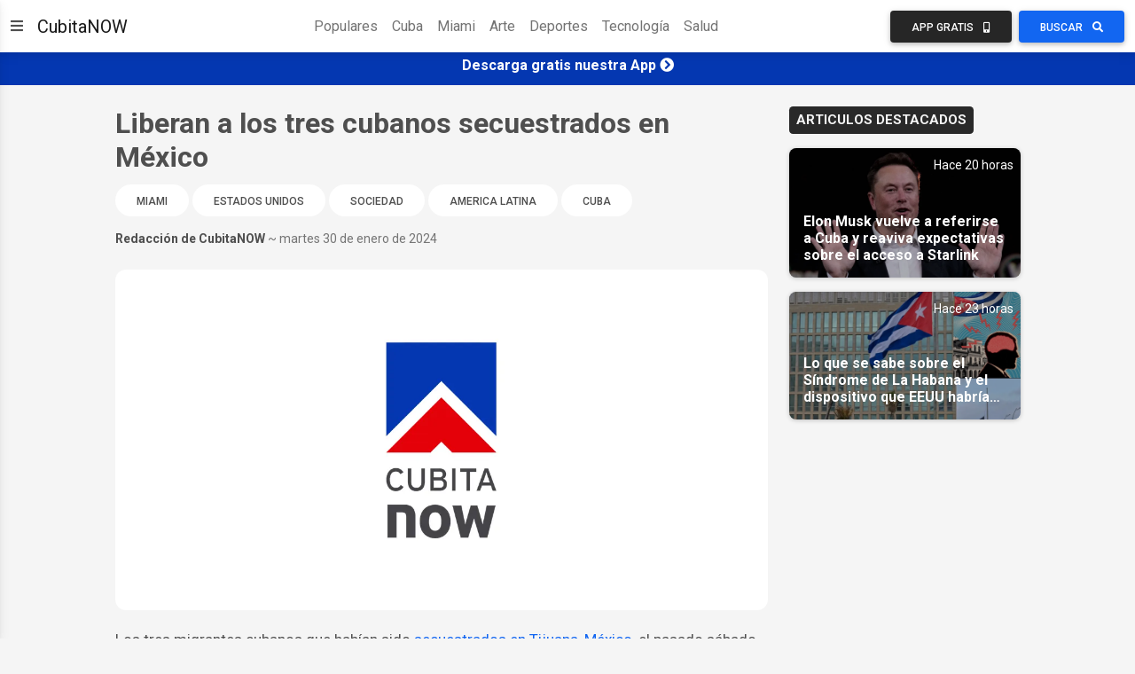

--- FILE ---
content_type: text/html;charset=UTF-8
request_url: https://www.noticias.cubitanow.com/liberan-a-los-tres-cubanos-secuestrados-en-mxico
body_size: 49169
content:



<!DOCTYPE html>
<html lang="es">
<head>

	<script>
		window.dataLayer = window.dataLayer || [];
		window.dataLayer.push({
			'article_author_id': '5'
		});
	</script>

	

<!-- Google Tag Manager -->
<script>(function(w,d,s,l,i){w[l]=w[l]||[];w[l].push({'gtm.start':
        new Date().getTime(),event:'gtm.js'});var f=d.getElementsByTagName(s)[0],
    j=d.createElement(s),dl=l!='dataLayer'?'&l='+l:'';j.async=true;j.src=
    'https://www.googletagmanager.com/gtm.js?id='+i+dl;f.parentNode.insertBefore(j,f);
})(window,document,'script','dataLayer','GTM-NGC7XWL');</script>
<!-- End Google Tag Manager -->

<!-- Required meta tags -->
<meta charset="UTF-8" />
<meta name="viewport" content="width=device-width, initial-scale=1, shrink-to-fit=no" />
<meta http-equiv="x-ua-compatible" content="ie=edge" />
<!-- CubitaNOW icon -->
<link rel="icon" type="image/x-icon" href="https://cdncubitanowads-102a5.kxcdn.com/cubitanow/assets/favicon.png">
<!-- Font Awesome -->
<link rel="stylesheet" href="https://use.fontawesome.com/releases/v5.11.2/css/all.css" />
<!-- Google Fonts Roboto -->
<link rel="stylesheet" href="https://fonts.googleapis.com/css2?family=Roboto:wght@300;400;500;700&display=swap" />
<!-- MDB ESSENTIAL -->
<link rel="stylesheet" href="/css/mdb.min.css" />
<!-- MDB PLUGINS -->
<link rel="stylesheet" href="/plugins/css/all.min.css" />
<!-- Custom styles -->
<link rel="stylesheet" href="/css/style.css" />

<!-- Google tag (gtag.js) - Google Analytics GA4 -->
<script async src="https://www.googletagmanager.com/gtag/js?id=G-1DEXWHPG4J"></script>
<script>
    window.dataLayer = window.dataLayer || [];
    function gtag(){dataLayer.push(arguments);}
    gtag('js', new Date());

    gtag('config', 'G-1DEXWHPG4J');
</script>

<!-- Google Custom Search -->
<script async src="https://cse.google.com/cse.js?cx=016968204626024844668:oy2q3omhlq9"></script>


	<link rel="amphtml" href="https://noticias.cubitanow.com/amp/liberan-a-los-tres-cubanos-secuestrados-en-mxico">
	<!-- Google Ad Manager-->










	<title>Liberan a los tres cubanos secuestrados en México</title>
	<script type="application/ld+json">{
"@context": "http://schema.org",
"@type": "NewsArticle",
"mainEntityOfPage": "https://cubitanow.com/liberan-a-los-tres-cubanos-secuestrados-en-mxico",
"headline": "Liberan a los tres cubanos secuestrados en México",
"datePublished": "Tue Jan 30 22:44:56 UTC 2024",
"dateModified": "Tue Jan 30 22:44:56 UTC 2024",
"description": "Liberan a los tres cubanos secuestrados en México. El periodista Javier Díaz informó. video",
"author": {
"@type": "Person",
"name": "Redacción de CubitaNOW",
"url": "https://cubitanow.com/"
},
"publisher": {
"@type": "Organization",
"name": "CubitaNOW",
"url": "https://cubitanow.com",
"logo": {
"@type": "ImageObject",
"url": "https://cdncubitanowads-102a5.kxcdn.com/cubitanow/assets/identity-logo.png",
"width": 900,
"height": 100
}
},
"image": {
"@type": "ImageObject",
"url": "https://cdncubitanowads-102a5.kxcdn.com/cubitanow/assets/cubitaNOW-brand.jpg",
"height": 630,
"width": 1200
}
}
</script>
	<div id="fb-root"></div>
<script async defer crossorigin="anonymous" src="https://connect.facebook.net/en_US/sdk.js#xfbml=1&version=v5.0"></script><script async src="https://pagead2.googlesyndication.com/pagead/js/adsbygoogle.js"></script><meta name="twitter:image" content="https://cdncubitanowads-102a5.kxcdn.com/cubitanow/assets/cubitaNOW-brand.jpg"><meta property="og:type" content="article"><meta name="twitter:site" content="@CubitaNow"><meta property="fb:pages" content="264266167412566"><meta property="og:image:width" content="1200"><meta itemprop="name" content="Liberan a los tres cubanos secuestrados en México"><meta itemprop="image" content=""><meta property="og:image:height" content="630"><meta property="og:description" content=""><meta property="og:title" content="Liberan a los tres cubanos secuestrados en México"><meta name="twitter:creator" content="@CubitaNow"><meta name="twitter:card" content="summary_large_image"><meta property="og:site_name" content="Cubita Now"><meta property="article:publisher" content="https://www.facebook.com/CubitaNOW"><meta name="description" content="Liberan a los tres cubanos secuestrados en México. El periodista Javier Díaz informó. video"><meta property="description" content=""><meta property="og:url" content="https://noticias.cubitanow.com/liberan-a-los-tres-cubanos-secuestrados-en-mxico"><meta name="twitter:text:title" content="Liberan a los tres cubanos secuestrados en México"><meta itemprop="description" content=""><meta property="og:image" content="https://cdncubitanowads-102a5.kxcdn.com/cubitanow/assets/cubitaNOW-brand.jpg"><meta property="fb:app_id" content="1398883820185907"><meta property="fb:pages" content="1887516488161020">
</head>
<body class="d-flex flex-column min-vh-100">
	<!-- Google Tag Manager (noscript) -->
	<noscript><iframe src="https://www.googletagmanager.com/ns.html?id=GTM-NGC7XWL"
					  height="0" width="0" style="display:none;visibility:hidden"></iframe></noscript>
	<!-- End Google Tag Manager (noscript) -->

	
	
	
	
	

	<!-- Messenger Chat Plugin Code -->
	<div id="fb-root"></div>

	<!-- Your Chat Plugin code -->
	<div id="fb-customer-chat" class="fb-customerchat"></div>

	<script>
		var chatbox = document.getElementById('fb-customer-chat');
		chatbox.setAttribute("page_id", "1887516488161020");
		chatbox.setAttribute("attribution", "biz_inbox");
	</script>

	<!-- Your SDK code -->
	<script>
		window.fbAsyncInit = function() {
			FB.init({
				xfbml: true,
				version: 'v12.0'
			});
		};

		(function(d, s, id) {
			var js, fjs = d.getElementsByTagName(s)[0];
			if (d.getElementById(id)) return;
			js = d.createElement(s); js.id = id;
			js.src = 'https://connect.facebook.net/es_LA/sdk/xfbml.customerchat.js';
			fjs.parentNode.insertBefore(js, fjs);
		}(document, 'script', 'facebook-jssdk'));
	</script>
	<!-- Messenger Chat Plugin Code -->

	
	<script async defer crossorigin="anonymous" src="https://connect.facebook.net/en_US/sdk.js#xfbml=1&version=v12.0&appId=313267119429641&autoLogAppEvents=1" nonce="jgSjbt8U"></script>

   

<!-- Section -->
<section>
    <!-- Sidenav -->
    <nav id="sidenav-1" class="sidenav" data-mdb-hidden="false" data-mdb-accordion="true">
        <a id="cubitanow-logo-link" class="ripple d-flex justify-content-center py-4" href="/" data-mdb-ripple-color="primary">
        
            <img id="cubitanow-logo" class="rounded-circle" src="https://cdncubitanowads-102a5.kxcdn.com/cubitanow/assets/cubitaNOW_logo.png" width="35%" height="35%"
                 alt="cubitanow-logo" draggable="false" />
        </a>

        <ul class="sidenav-menu">
            <li class="sidenav-item">
                <a class="sidenav-link" href="/c/populares">
                    <i class="fas fa-fire fa-fw me-3"></i><span>Populares</span>
                </a>
            </li>
            <li class="sidenav-item">
                <a class="sidenav-link" href="/c/cuba">
                    <i class="fas fa-coffee fa-fw me-3"></i><span>Cuba</span>
                </a>
            </li>
            <li class="sidenav-item">
                <a class="sidenav-link" href="/c/miami">
                    <i class="fas fa-sun fa-fw me-3"></i><span>Miami</span>
                </a>
            </li>
            <li class="sidenav-item">
                <a class="sidenav-link" href="/c/sociedad">
                    <i class="fas fa-praying-hands fa-fw me-3"></i><span>Sociedad</span>
                </a>
            </li>
            <li class="sidenav-item">
                <a class="sidenav-link" href="/c/artecultura">
                    <i class="fas fa-palette fa-fw me-3"></i><span>Arte y Cultura</span>
                </a>
            </li>
            <li class="sidenav-item">
                <a class="sidenav-link" href="/c/deportes">
                    <i class="fas fa-volleyball-ball fa-fw me-3"></i><span>Deportes</span>
                </a>
            </li>
            <li class="sidenav-item">
                <a class="sidenav-link" href="/c/boxeo">
                    <i class="fas fa-mitten fa-fw me-3"></i><span>Boxeo</span>
                </a>
            </li>
            <li class="sidenav-item">
                <a class="sidenav-link" href="/c/beisbol">
                    <i class="fas fa-baseball-ball fa-fw me-3"></i><span>Beisbol</span>
                </a>
            </li>
            <li class="sidenav-item">
                <a class="sidenav-link" href="/c/futbol">
                    <i class="fas fa-futbol fa-fw me-3"></i><span>Futbol</span>
                </a>
            </li>
            <li class="sidenav-item">
                <a class="sidenav-link" href="/c/venezuela">
                    <i class="fas fa-oil-can fa-fw me-3"></i><span>Venezuela</span>
                </a>
            </li>
            <li class="sidenav-item">
                <a class="sidenav-link" href="/c/americalatina">
                    <i class="fas fa-globe fa-fw me-3"></i><span>América Latina</span>
                </a>
            </li>
            <li class="sidenav-item">
                <a class="sidenav-link" href="/c/estadosunidos">
                    <i class="fas fa-flag-usa fa-fw me-3"></i><span>Estados Unidos</span>
                </a>
            </li>
            <li class="sidenav-item">
                <a class="sidenav-link" href="/c/donaldtrump">
                    <i class="fas fa-microphone-alt fa-fw me-3"></i><span>Donald Trump</span>
                </a>
            </li>
            <li class="sidenav-item">
                <a class="sidenav-link" href="/c/europa">
                    <i class="fas fa-euro-sign fa-fw me-3"></i><span>Europa</span>
                </a>
            </li>
            <li class="sidenav-item">
                <a class="sidenav-link" href="/c/tecnologia">
                    <i class="fas fa-laptop-code fa-fw me-3"></i><span>Tecnología</span>
                </a>
            </li>
            <li class="sidenav-item">
                <a class="sidenav-link" href="/c/cienciasalud">
                    <i class="fas fa-microscope fa-fw me-3"></i><span>Ciencia y Salud</span>
                </a>
            </li>
            <li class="sidenav-item">
                <a class="sidenav-link"><i class="fas fa-link fa-fw me-3"></i><span>Enlaces Adicionales</span></a>
                <ul class="sidenav-collapse">
                    <li class="sidenav-item">
                        <a class="sidenav-link" href="http://eepurl.com/doVCaT">Suscríbete</a>
                    </li>
                    <li class="sidenav-item">
                        <a class="sidenav-link" href="/download">Descarga nuestra App</a>
                    </li>
                    <li class="sidenav-item">
                        <a class="sidenav-link" href="/politicadeprivacidad">Política de Privacidad</a>
                    </li>
                </ul>
            </li>
        </ul>


        <div class="mt-4 mb-8 mx-5">
            <div class="col-12">
                <h5>Síguenos en:</h5>
            </div>
            <div class="col-12 d-flex align-items-center justify-content-center text-center">
                <!-- Facebook -->
                <a class="btn btn-primary btn-floating me-2" style="background-color: #3b5998;" href="https://www.facebook.com/cubitaNow/" target="_blank" role="button">
                    <i class="fab fa-facebook"></i>
                </a>
                <!-- Instagram -->
                <a class="btn btn-primary btn-floating me-2" style="background-color: #ac2bac;" href="https://www.instagram.com/cubitanow/" target="_blank" role="button">
                    <i class="fab fa-instagram"></i>
                </a>
                <!-- Youtube -->
                <a class="btn btn-primary btn-floating me-2" style="background-color: #ed302f;" href="https://www.youtube.com/channel/UCv4nrcfBUURLKKIFhPAvEbg" target="_blank" role="button">
                    <i class="fab fa-youtube"></i>
                </a>
                <!-- Twitter -->
                <a class="btn btn-primary btn-floating me-4" style="background-color: #55acee;" href="https://twitter.com/CubitaNow" target="_blank" role="button">
                    <i class="fab fa-twitter"></i>
                </a>
            </div>
        </div>

    </nav>
    <!-- Sidenav -->

    <!-- Navbar -->
    <nav id="main-navbar" class="navbar navbar-expand-lg navbar-light bg-white">
        <!-- Container wrapper -->
        <div class="container-fluid">
            <!-- Right links -->
            <div class="d-flex justify-content-start">
                <!-- Toggler -->
                <button data-mdb-toggle="sidenav" data-mdb-target="#sidenav-1" class="btn shadow-0 p-0 me-3 d-block d-xxl-none"
                        aria-controls="#sidenav-1" aria-haspopup="true">
                    <i class="fas fa-bars fa-lg"></i>
                </button>

                <a class="navbar-brand" href="/">CubitaNOW</a>

            </div>
            <!-- Right links -->

            <!-- Collapsible wrapper -->
            <div class="collapse navbar-collapse" id="navbarSupportedContent">
                <!-- Center links -->
                <ul class="navbar-nav mb-2 mb-lg-0 mx-auto">
                    <li class="nav-item">
                        <a class="nav-link" href="/c/populares">Populares</a>
                    </li>
                    <li class="nav-item">
                        <a class="nav-link" href="/c/cuba">Cuba</a>
                    </li>
                    <li class="nav-item">
                        <a class="nav-link" href="/c/miami">Miami</a>
                    </li>
                    <li class="nav-item">
                        <a class="nav-link" href="/c/artecultura">Arte</a>
                    </li>
                    <li class="nav-item">
                        <a class="nav-link" href="/c/deportes">Deportes</a>
                    </li>
                    <li class="nav-item">
                        <a class="nav-link" href="/c/tecnologia">Tecnología</a>
                    </li>
                    <li class="nav-item">
                        <a class="nav-link" href="/c/cienciasalud">Salud</a>
                    </li>
                </ul>
                <!-- Center links -->
            </div>
            <!-- Collapsible wrapper -->
            <div>
                <a href="/download">
                    <button class="btn btn-dark me-1 px-3 px-sm-4 px-lg-3 px-xl-4">
                        <span class="d-none d-xl-inline-block">App Gratis</span>
                        <i class="fas fa-mobile-alt ms-xl-2"></i>
                    </button>
                </a>
                <button class="btn btn-primary px-3 px-sm-4 px-lg-3 px-xl-4" data-mdb-toggle="modal" data-mdb-target="#gcsModal">
                    <span class="d-none d-xl-inline-block">Buscar</span>
                    <i class="fas fa-search ms-xl-2"></i>
                </button>
            </div>
        </div>
        <!-- Container wrapper -->
    </nav>
    <!-- Navbar -->
</section>
<!-- Section -->

<!-- Google Custom Search Modal -->
<div class="modal fade" id="gcsModal" tabindex="-1" role="dialog" aria-labelledby="myLargeModalLabel"
    aria-hidden="true">
    <div class="modal-dialog modal-lg">
        <div class="modal-content">
            <div class="gcse-search"></div>
        </div>
    </div>
</div>
<!-- Google Custom Search Modal -->


	
		

<!-- Ads Top Banner -->
<div class="ads-top-banner" style="background: #0437B1; color: #fff; padding: 5px;">
    <div class="text-center">
        <h6>
            <a id="ad-top-banner" class="text-reset" href="https://bit.ly/cubitanow-app-download" target="_blank">
                <strong>Descarga gratis nuestra App</strong>
                <i class="fa fa-chevron-circle-right"></i>
            </a>
        </h6>
    </div>
</div>
<!-- Ads Top Banner -->
	

   <!-- Content -->
   <main>
	   <!-- Container -->
	   <div class="container my-4">
		   <!-- Grid row -->
		   <div class="row justify-content-center">
			   <!--Grid column-->
			   <div class="col-lg-8">
				   <!-- Section: Post data -->
				   <section>
					   <h2 class="fw-bold pb-1">Liberan a los tres cubanos secuestrados en México</h2>
					   <div class="justify-content-start text-start w-100 my-1">
						   
							   <a href="/c/miami" class="btn btn-tag-category btn-rounded" data-mdb-close="true">
									   Miami
							   </a>
						   
							   <a href="/c/estadosunidos" class="btn btn-tag-category btn-rounded" data-mdb-close="true">
									   Estados Unidos
							   </a>
						   
							   <a href="/c/sociedad" class="btn btn-tag-category btn-rounded" data-mdb-close="true">
									   Sociedad
							   </a>
						   
							   <a href="/c/americalatina" class="btn btn-tag-category btn-rounded" data-mdb-close="true">
									   America Latina
							   </a>
						   
							   <a href="/c/cuba" class="btn btn-tag-category btn-rounded" data-mdb-close="true">
									   Cuba
							   </a>
						   
					   </div>
					   <div class="d-md-flex justify-content-between mb-2">
						   <p class="small mb-2 mb-md-3"><span class="fw-bold">Redacción de CubitaNOW</span> <span class="text-muted">~ martes 30 de enero de 2024</span></p>






					   </div>					   

                       <div>
                           <img class="w-100 img-fluid rounded-6 mb-1" src="https://cdncubitanowads-102a5.kxcdn.com/cubitanow/assets/cubitaNOW-brand.jpg" alt="Article feature image">
                           <figcaption class="figure-caption"></figcaption>
                       </div>










					   <div class="news-body my-3">
                         <p>Los tres migrantes cubanos que habían sido <a href="https://cubitanow.com/secuestran-en-mxico-a-tres-cubanos-que-esperaban-cita-de-cbp-one" target="_blank">secuestrados en Tijuana, México</a>, el pasado sábado, ya fueron liberados.</p><p>El periodista Javier Díaz confirmó la noticia y aseguró que los dejaron ir sin sus pertenencias. </p><ins class="adsbygoogle"
     style="display:block; text-align:center;"
     data-ad-layout="in-article"
     data-ad-format="fluid"
     data-ad-client="ca-pub-3131452218967834"
     data-ad-slot="9424139700"></ins>
<script>
     (adsbygoogle = window.adsbygoogle || []).push({});
</script><p>“Liberan a los tres cubanos que fueron secuestrados en México”, dijo el reportero. México es muy inseguro y los migrantes son vulnerables a ser secuestrados”, apuntó.</p><div class="fb-post" data-width="" data-href="https://www.facebook.com/watch?v=728790909215845"></div><p>La familia había pedido ayuda desesperada.</p><ins class="adsbygoogle"
     style="display:block; text-align:center;"
     data-ad-layout="in-article"
     data-ad-format="fluid"
     data-ad-client="ca-pub-3131452218967834"
     data-ad-slot="9424139700"></ins>
<script>
     (adsbygoogle = window.adsbygoogle || []).push({});
</script><p>“Nos están pidiendo 5,000 dólares por cada uno, cifra que no tenemos como llegar de ninguna manera. Estoy haciendo esto público, por favor, para pedir la ayuda de todos”, había dicho la esposa de Yandy González Darias y hermana de Yandy David Mengana Abreu, dos de los tres jóvenes secuestradas.</p><p>“Nosotros estamos desesperados porque no tenemos dinero, no tenemos ni un peso y no tenemos manera, estamos desesperados, la madre, la hermana y toda la familia completa. Necesitamos, por favor, que nos ayuden a publicar este video, porque no tenemos otra manera de que los suelten”, agregó Rebeca Moya Abreu, tía de Yandy David.</p><p>Este no es un hecho sin precedentes. En 2023, por ejemplo, una cubana de 40 años y oriunda de Pinar del Río fue secuestrada por hombres armados en una terminal de autobuses de Ciudad de México (CDMX), antes de ser liberada finalmente en un paraje del municipio de Nopaltepec.</p><ins class="adsbygoogle"
     style="display:block; text-align:center;"
     data-ad-layout="in-article"
     data-ad-format="fluid"
     data-ad-client="ca-pub-3131452218967834"
     data-ad-slot="9424139700"></ins>
<script>
     (adsbygoogle = window.adsbygoogle || []).push({});
</script><p>Presuntamente, los secuestradores pidieron dinero a los familiares de la víctima a cambio de su liberación, sin embargo, cuando estaba a punto de vencerse el plazo que habían otorgado, procedieron a dejarla abandonada en la zona de la región nororiente del Valle de México.</p><br><h5 class="pb-2"><span class="badge badge-dark text-uppercase px-2 py-2">Recomendado para ti</span></h5><div class="video-container"><iframe src="https://youtube.com/embed/NIVzDurvMdM" frameborder="0" allow="accelerometer; autoplay; encrypted-media; gyroscope; picture-in-picture" allowfullscreen></iframe></div><br><ins class="adsbygoogle"
     style="display:block"
     data-ad-format="autorelaxed"
     data-ad-client="ca-pub-3131452218967834"
     data-ad-slot="1098236160"></ins>
<script>
     (adsbygoogle = window.adsbygoogle || []).push({});
</script>
					   </div>

				   </section>
				   <!--Section: Post data -->

				   <!--Section: Share buttons-->
















				   <!--Section: Share buttons-->

				   <!-- Carousel wrapper -->
				   
					   <h5 class="pb-2"><span class="badge badge-dark text-uppercase px-2 py-2">Tambien te puede interesar</span></h5>
					   <div id="carouselMaterialStyle" class="carousel slide carousel-fade mb-4 mt-2" data-mdb-ride="carousel">

						   <!-- Indicators -->
						   <div class="carousel-indicators">
							   
								   
									   
										   <button type="button" data-mdb-target="#carouselMaterialStyle" data-mdb-slide-to="0" class="active" aria-current="true" aria-label="Slide 1"></button>
									   
									   
								   
							   
								   
									   
									   
										   <button type="button" data-mdb-target="#carouselMaterialStyle" data-mdb-slide-to="1" aria-label="Slide 2"></button>
									   
								   
							   
								   
									   
									   
										   <button type="button" data-mdb-target="#carouselMaterialStyle" data-mdb-slide-to="2" aria-label="Slide 3"></button>
									   
								   
							   
								   
									   
									   
										   <button type="button" data-mdb-target="#carouselMaterialStyle" data-mdb-slide-to="3" aria-label="Slide 4"></button>
									   
								   
							   
								   
									   
									   
										   <button type="button" data-mdb-target="#carouselMaterialStyle" data-mdb-slide-to="4" aria-label="Slide 5"></button>
									   
								   
							   
								   
									   
									   
										   <button type="button" data-mdb-target="#carouselMaterialStyle" data-mdb-slide-to="5" aria-label="Slide 6"></button>
									   
								   
							   
								   
									   
									   
										   <button type="button" data-mdb-target="#carouselMaterialStyle" data-mdb-slide-to="6" aria-label="Slide 7"></button>
									   
								   
							   
								   
									   
									   
										   <button type="button" data-mdb-target="#carouselMaterialStyle" data-mdb-slide-to="7" aria-label="Slide 8"></button>
									   
								   
							   
								   
									   
									   
										   <button type="button" data-mdb-target="#carouselMaterialStyle" data-mdb-slide-to="8" aria-label="Slide 9"></button>
									   
								   
							   
								   
									   
									   
										   <button type="button" data-mdb-target="#carouselMaterialStyle" data-mdb-slide-to="9" aria-label="Slide 10"></button>
									   
								   
							   
						   </div>

						   <!-- Inner -->
						   <div class="carousel-inner rounded-5 shadow-4-strong bg-image">
							   <!-- Single item -->
							   
								   <div class="carousel-item active">
									   <img src="https://cdncubitanowads-102a5.kxcdn.com//images/expulsada-de-su-vivienda-en-santiago-ojos-bellos-lambert-despus-de-su-visita-a-la-seguridad-del-estado-m.jpg" class="w-100" style="object-fit: cover; height: 450px" alt="Image placeholder" />
									   <div class="mask" style="background: linear-gradient(to bottom, hsla(0, 0%, 0%, 0), hsla(0, 0%, 0%, 0.6));">
										   <div class="carousel-caption">
											   <a href="expulsada-de-su-vivienda-en-santiago-ojos-bellos-lambert-despus-de-su-visita-a-la-seguridad-del-estado" class="text-reset">
												   <h5 class="fw-bold pb-1">Expulsada de su vivienda en Santiago 'Ojos Bellos Lambert' después de su 'visita' a la Seguridad del Estado</h5>
											   </a>
											   <p class="small pb-1">Hace 1 día</p>
											   <a href="expulsada-de-su-vivienda-en-santiago-ojos-bellos-lambert-despus-de-su-visita-a-la-seguridad-del-estado" class="btn btn-primary mb-3">Ver Mas</a>
										   </div>
									   </div>
								   </div>
							   
								   <div class="carousel-item">
									   <img src="https://cdncubitanowads-102a5.kxcdn.com//images/vecinos-de-bauta-denuncian-abandono-de-las-autoridades-mientras-la-podredumbre-crece-argo.jpg" class="w-100" style="object-fit: cover; height: 450px" alt="Image placeholder" />
									   <div class="mask" style="background: linear-gradient(to bottom, hsla(0, 0%, 0%, 0), hsla(0, 0%, 0%, 0.6));">
										   <div class="carousel-caption">
											   <a href="vecinos-de-bauta-denuncian-abandono-de-las-autoridades-mientras-la-podredumbre-crece" class="text-reset">
												   <h5 class="fw-bold pb-1">Vecinos de Bauta denuncian abandono de las autoridades mientras la podredumbre crece</h5>
											   </a>
											   <p class="small pb-1">Hace 1 día</p>
											   <a href="vecinos-de-bauta-denuncian-abandono-de-las-autoridades-mientras-la-podredumbre-crece" class="btn btn-primary mb-3">Ver Mas</a>
										   </div>
									   </div>
								   </div>
							   
								   <div class="carousel-item">
									   <img src="https://cdncubitanowads-102a5.kxcdn.com//images/operativo-policial-tras-incendio-de-cartel-oficial-en-gira-de-melena-fuego.webp" class="w-100" style="object-fit: cover; height: 450px" alt="Image placeholder" />
									   <div class="mask" style="background: linear-gradient(to bottom, hsla(0, 0%, 0%, 0), hsla(0, 0%, 0%, 0.6));">
										   <div class="carousel-caption">
											   <a href="operativo-policial-tras-incendio-de-cartel-oficial-en-gira-de-melena" class="text-reset">
												   <h5 class="fw-bold pb-1">Operativo policial tras incendio de cartel oficial en Güira de Melena (Video)</h5>
											   </a>
											   <p class="small pb-1">Hace 1 día</p>
											   <a href="operativo-policial-tras-incendio-de-cartel-oficial-en-gira-de-melena" class="btn btn-primary mb-3">Ver Mas</a>
										   </div>
									   </div>
								   </div>
							   
								   <div class="carousel-item">
									   <img src="https://cdncubitanowads-102a5.kxcdn.com//images/joven-fallece-atropellado-en-sancti-spritus-por-teniente-coronel--Sin-nombre.jpg" class="w-100" style="object-fit: cover; height: 450px" alt="Image placeholder" />
									   <div class="mask" style="background: linear-gradient(to bottom, hsla(0, 0%, 0%, 0), hsla(0, 0%, 0%, 0.6));">
										   <div class="carousel-caption">
											   <a href="joven-fallece-atropellado-en-sancti-spritus-por-teniente-coronel-" class="text-reset">
												   <h5 class="fw-bold pb-1">Joven fallece atropellado en Sancti Spíritus por teniente coronel </h5>
											   </a>
											   <p class="small pb-1">Hace 1 día</p>
											   <a href="joven-fallece-atropellado-en-sancti-spritus-por-teniente-coronel-" class="btn btn-primary mb-3">Ver Mas</a>
										   </div>
									   </div>
								   </div>
							   
								   <div class="carousel-item">
									   <img src="https://cdncubitanowads-102a5.kxcdn.com//images/discurso-oficial-cubano-sobre-defensa-nacional-provoca-burlas-en-redes-sociales-jkvdbjk.jpg" class="w-100" style="object-fit: cover; height: 450px" alt="Image placeholder" />
									   <div class="mask" style="background: linear-gradient(to bottom, hsla(0, 0%, 0%, 0), hsla(0, 0%, 0%, 0.6));">
										   <div class="carousel-caption">
											   <a href="discurso-oficial-cubano-sobre-defensa-nacional-provoca-burlas-en-redes-sociales" class="text-reset">
												   <h5 class="fw-bold pb-1">Discurso oficial cubano sobre defensa nacional provoca burlas en redes sociales</h5>
											   </a>
											   <p class="small pb-1">Hace 21 horas</p>
											   <a href="discurso-oficial-cubano-sobre-defensa-nacional-provoca-burlas-en-redes-sociales" class="btn btn-primary mb-3">Ver Mas</a>
										   </div>
									   </div>
								   </div>
							   
								   <div class="carousel-item">
									   <img src="https://cdncubitanowads-102a5.kxcdn.com//images/negocio-castrista-de-mdicos-cubanos-en-venezuela-est-en-riesgo-Sin-nombre.png" class="w-100" style="object-fit: cover; height: 450px" alt="Image placeholder" />
									   <div class="mask" style="background: linear-gradient(to bottom, hsla(0, 0%, 0%, 0), hsla(0, 0%, 0%, 0.6));">
										   <div class="carousel-caption">
											   <a href="negocio-castrista-de-mdicos-cubanos-en-venezuela-est-en-riesgo" class="text-reset">
												   <h5 class="fw-bold pb-1">Negocio castrista de médicos cubanos en Venezuela está en riesgo</h5>
											   </a>
											   <p class="small pb-1">Hace 1 día</p>
											   <a href="negocio-castrista-de-mdicos-cubanos-en-venezuela-est-en-riesgo" class="btn btn-primary mb-3">Ver Mas</a>
										   </div>
									   </div>
								   </div>
							   
								   <div class="carousel-item">
									   <img src="https://cdncubitanowads-102a5.kxcdn.com//images/muere-jos-luis-mesa-delgado-el-general-del-rgimen-que-dirigi-el-fusilamiento-de-arnaldo-ochoa-Ge.png" class="w-100" style="object-fit: cover; height: 450px" alt="Image placeholder" />
									   <div class="mask" style="background: linear-gradient(to bottom, hsla(0, 0%, 0%, 0), hsla(0, 0%, 0%, 0.6));">
										   <div class="carousel-caption">
											   <a href="muere-jos-luis-mesa-delgado-el-general-del-rgimen-que-dirigi-el-fusilamiento-de-arnaldo-ochoa" class="text-reset">
												   <h5 class="fw-bold pb-1">Muere José Luis Mesa Delgado, el general del régimen que dirigió el fusilamiento de Arnaldo Ochoa</h5>
											   </a>
											   <p class="small pb-1">Hace 1 día</p>
											   <a href="muere-jos-luis-mesa-delgado-el-general-del-rgimen-que-dirigi-el-fusilamiento-de-arnaldo-ochoa" class="btn btn-primary mb-3">Ver Mas</a>
										   </div>
									   </div>
								   </div>
							   
								   <div class="carousel-item">
									   <img src="https://cdncubitanowads-102a5.kxcdn.com//images/de-lenguaje-amenazante-a-ayuda-solidaria-qu-ocurre-realmente---yoel-hernndez-ffff.jpg" class="w-100" style="object-fit: cover; height: 450px" alt="Image placeholder" />
									   <div class="mask" style="background: linear-gradient(to bottom, hsla(0, 0%, 0%, 0), hsla(0, 0%, 0%, 0.6));">
										   <div class="carousel-caption">
											   <a href="de-lenguaje-amenazante-a-ayuda-solidaria-qu-ocurre-realmente---yoel-hernndez" class="text-reset">
												   <h5 class="fw-bold pb-1">De lenguaje amenazante a ayuda solidaria ¿qué ocurre realmente?  - Yoel Hernández</h5>
											   </a>
											   <p class="small pb-1">Hace 1 día</p>
											   <a href="de-lenguaje-amenazante-a-ayuda-solidaria-qu-ocurre-realmente---yoel-hernndez" class="btn btn-primary mb-3">Ver Mas</a>
										   </div>
									   </div>
								   </div>
							   
								   <div class="carousel-item">
									   <img src="https://cdncubitanowads-102a5.kxcdn.com//images/coronel-cubano-herido-en-venezuela-rompe-el-silencio-y-aporta-detalles-sobre-la-misin-en-caracas-BKSJDVB.jpg" class="w-100" style="object-fit: cover; height: 450px" alt="Image placeholder" />
									   <div class="mask" style="background: linear-gradient(to bottom, hsla(0, 0%, 0%, 0), hsla(0, 0%, 0%, 0.6));">
										   <div class="carousel-caption">
											   <a href="coronel-cubano-herido-en-venezuela-rompe-el-silencio-y-aporta-detalles-sobre-la-misin-en-caracas" class="text-reset">
												   <h5 class="fw-bold pb-1">Coronel cubano herido en Venezuela rompe el silencio y aporta detalles sobre la misión en Caracas</h5>
											   </a>
											   <p class="small pb-1">Hace 2 horas</p>
											   <a href="coronel-cubano-herido-en-venezuela-rompe-el-silencio-y-aporta-detalles-sobre-la-misin-en-caracas" class="btn btn-primary mb-3">Ver Mas</a>
										   </div>
									   </div>
								   </div>
							   
								   <div class="carousel-item">
									   <img src="https://cdncubitanowads-102a5.kxcdn.com//images/ral-castro-vuelve-a-escena-junto-al-cangrejo-en-ceremonia-militar-marcada-por-la-tensin-y-la-escasez-Sin-nombre.jpg" class="w-100" style="object-fit: cover; height: 450px" alt="Image placeholder" />
									   <div class="mask" style="background: linear-gradient(to bottom, hsla(0, 0%, 0%, 0), hsla(0, 0%, 0%, 0.6));">
										   <div class="carousel-caption">
											   <a href="ral-castro-vuelve-a-escena-junto-al-cangrejo-en-ceremonia-militar-marcada-por-la-tensin-y-la-escasez" class="text-reset">
												   <h5 class="fw-bold pb-1">Raúl Castro vuelve a escena junto al Cangrejo en ceremonia militar marcada por la tensión y la escasez (Video)</h5>
											   </a>
											   <p class="small pb-1">Hace 3 horas</p>
											   <a href="ral-castro-vuelve-a-escena-junto-al-cangrejo-en-ceremonia-militar-marcada-por-la-tensin-y-la-escasez" class="btn btn-primary mb-3">Ver Mas</a>
										   </div>
									   </div>
								   </div>
							   

						   </div>
						   <!-- Inner -->

						   <!-- Controls -->
						   <button class="carousel-control-prev" type="button" data-mdb-target="#carouselMaterialStyle" data-mdb-slide="prev">
							   <span class="carousel-control-prev-icon" aria-hidden="true"></span>
							   <span class="visually-hidden">Previous</span>
						   </button>
						   <button class="carousel-control-next" type="button" data-mdb-target="#carouselMaterialStyle" data-mdb-slide="next">
							   <span class="carousel-control-next-icon" aria-hidden="true"></span>
							   <span class="visually-hidden">Next</span>
						   </button>
					   </div>
				   
				   <!-- Carousel wrapper -->

			   </div>
			   <!--Grid column-->
			   <!--Grid column-->
			   <div class="col-lg-3">
				   <!--Section: Sidebar-->
				   <section class="sticky-top" style="top: 20px">
					   <div class="row">
						   
							     <h5 class="pb-2"><span class="badge badge-dark text-uppercase px-2 py-2">Articulos Destacados</span></h5>
								 
									   <div class="col-sm-6 col-md-6 col-lg-12 mb-3">
										   <div class="bg-image hover-zoom ripple shadow-1-strong rounded-5">
											   <img src="https://cdncubitanowads-102a5.kxcdn.com//images/elon-musk-vuelve-a-referirse-a-cuba-y-reaviva-expectativas-sobre-el-acceso-a-starlink-JHVHG.webp" class="w-100 img-fluid"/>
											   <a href="/elon-musk-vuelve-a-referirse-a-cuba-y-reaviva-expectativas-sobre-el-acceso-a-starlink">
												   <div class="mask" style="background-color: rgba(0, 0, 0, 0.3)">
                                                          <div class="h-100">
															   <div class="d-flex justify-content-end align-items-start">
																   <p class="small text-white m-2">Hace 20 horas</p>
															   </div>
															   <div class="d-flex justify-content-start align-items-end flex-column" style="position: absolute; bottom: 0px;">
																   <h6 class="fw-bold m-3 text-white text-truncate" style="display: -webkit-box; -webkit-line-clamp: 3; -webkit-box-orient: vertical; white-space: normal">Elon Musk vuelve a referirse a Cuba y reaviva expectativas sobre el acceso a Starlink</h6>
															   </div>
														  </div>

												   </div>
												   <div class="hover-overlay">
													   <div class="mask" style="background-color: rgba(253, 253, 253, 0.15)"></div>
												   </div>
											   </a>
										   </div>
									   </div>
									 

								 
									   <div class="col-sm-6 col-md-6 col-lg-12 mb-3">
										   <div class="bg-image hover-zoom ripple shadow-1-strong rounded-5">
											   <img src="https://cdncubitanowads-102a5.kxcdn.com//images/lo-que-se-sabe-sobre-el-sndrome-de-la-habana-y-el-dispositivo-que-eeuu-habra-adquirido-de-forma-clandestina-Sind.jpg" class="w-100 img-fluid"/>
											   <a href="/lo-que-se-sabe-sobre-el-sndrome-de-la-habana-y-el-dispositivo-que-eeuu-habra-adquirido-de-forma-clandestina">
												   <div class="mask" style="background-color: rgba(0, 0, 0, 0.3)">
                                                          <div class="h-100">
															   <div class="d-flex justify-content-end align-items-start">
																   <p class="small text-white m-2">Hace 23 horas</p>
															   </div>
															   <div class="d-flex justify-content-start align-items-end flex-column" style="position: absolute; bottom: 0px;">
																   <h6 class="fw-bold m-3 text-white text-truncate" style="display: -webkit-box; -webkit-line-clamp: 3; -webkit-box-orient: vertical; white-space: normal">Lo que se sabe sobre el Síndrome de La Habana y el dispositivo que EEUU habría adquirido de forma clandestina</h6>
															   </div>
														  </div>

												   </div>
												   <div class="hover-overlay">
													   <div class="mask" style="background-color: rgba(253, 253, 253, 0.15)"></div>
												   </div>
											   </a>
										   </div>
									   </div>
									 
										 <!-- Display ads -->
										   <div class="col-sm-6 col-md-6 col-lg-12 mb-3">
											   <script async src="https://pagead2.googlesyndication.com/pagead/js/adsbygoogle.js?client=ca-pub-3131452218967834"
													   crossorigin="anonymous"></script>
											   <ins class="adsbygoogle"
													style="display:block"
													data-ad-client="ca-pub-3131452218967834"
													data-ad-slot="6031618162"
													data-ad-format="auto"
													data-full-width-responsive="true"></ins>
											   <script>
												   (adsbygoogle = window.adsbygoogle || []).push({});
											   </script>
										   </div>
										 <!-- Display ads -->
									 

								 
									   <div class="col-sm-6 col-md-6 col-lg-12 mb-3">
										   <div class="bg-image hover-zoom ripple shadow-1-strong rounded-5">
											   <img src="https://cdncubitanowads-102a5.kxcdn.com//images/-minrex-emite-declaracin-tras-llegada-a-cuba-de-ayuda-de-gobierno-estadounidense-Sin-nombre.jpg" class="w-100 img-fluid"/>
											   <a href="/-minrex-emite-declaracin-tras-llegada-a-cuba-de-ayuda-de-gobierno-estadounidense">
												   <div class="mask" style="background-color: rgba(0, 0, 0, 0.3)">
                                                          <div class="h-100">
															   <div class="d-flex justify-content-end align-items-start">
																   <p class="small text-white m-2">Hace 1 día</p>
															   </div>
															   <div class="d-flex justify-content-start align-items-end flex-column" style="position: absolute; bottom: 0px;">
																   <h6 class="fw-bold m-3 text-white text-truncate" style="display: -webkit-box; -webkit-line-clamp: 3; -webkit-box-orient: vertical; white-space: normal"> MINREX emite declaración tras llegada a Cuba de ayuda de gobierno estadounidense</h6>
															   </div>
														  </div>

												   </div>
												   <div class="hover-overlay">
													   <div class="mask" style="background-color: rgba(253, 253, 253, 0.15)"></div>
												   </div>
											   </a>
										   </div>
									   </div>
									 

								 
									   <div class="col-sm-6 col-md-6 col-lg-12 mb-3">
										   <div class="bg-image hover-zoom ripple shadow-1-strong rounded-5">
											   <img src="https://cdncubitanowads-102a5.kxcdn.com/images/clsico-mundial-de-bisbol-otro-que-se-baja-del-team-cuba-sanchez.jpg" class="w-100 img-fluid"/>
											   <a href="/clsico-mundial-de-bisbol-otro-que-se-baja-del-team-cuba">
												   <div class="mask" style="background-color: rgba(0, 0, 0, 0.3)">
                                                          <div class="h-100">
															   <div class="d-flex justify-content-end align-items-start">
																   <p class="small text-white m-2">Hace 1 día</p>
															   </div>
															   <div class="d-flex justify-content-start align-items-end flex-column" style="position: absolute; bottom: 0px;">
																   <h6 class="fw-bold m-3 text-white text-truncate" style="display: -webkit-box; -webkit-line-clamp: 3; -webkit-box-orient: vertical; white-space: normal">Clásico Mundial de Béisbol: otro que se baja del team Cuba</h6>
															   </div>
														  </div>

												   </div>
												   <div class="hover-overlay">
													   <div class="mask" style="background-color: rgba(253, 253, 253, 0.15)"></div>
												   </div>
											   </a>
										   </div>
									   </div>
									 
										 <!-- Display ads -->
										   <div class="col-sm-6 col-md-6 col-lg-12 mb-3">
											   <script async src="https://pagead2.googlesyndication.com/pagead/js/adsbygoogle.js?client=ca-pub-3131452218967834"
													   crossorigin="anonymous"></script>
											   <ins class="adsbygoogle"
													style="display:block"
													data-ad-client="ca-pub-3131452218967834"
													data-ad-slot="6031618162"
													data-ad-format="auto"
													data-full-width-responsive="true"></ins>
											   <script>
												   (adsbygoogle = window.adsbygoogle || []).push({});
											   </script>
										   </div>
										 <!-- Display ads -->
									 

								 
									   <div class="col-sm-6 col-md-6 col-lg-12 mb-3">
										   <div class="bg-image hover-zoom ripple shadow-1-strong rounded-5">
											   <img src="https://cdncubitanowads-102a5.kxcdn.com//images/fiesta-cubana-se-vuelve-viral-en-crucero-con-marca-mandarina-y.webp" class="w-100 img-fluid"/>
											   <a href="/fiesta-cubana-se-vuelve-viral-en-crucero-con-marca-mandarina">
												   <div class="mask" style="background-color: rgba(0, 0, 0, 0.3)">
                                                          <div class="h-100">
															   <div class="d-flex justify-content-end align-items-start">
																   <p class="small text-white m-2">Hace 22 horas</p>
															   </div>
															   <div class="d-flex justify-content-start align-items-end flex-column" style="position: absolute; bottom: 0px;">
																   <h6 class="fw-bold m-3 text-white text-truncate" style="display: -webkit-box; -webkit-line-clamp: 3; -webkit-box-orient: vertical; white-space: normal">Fiesta cubana se vuelve viral en crucero con “Marca Mandarina” (Video)</h6>
															   </div>
														  </div>

												   </div>
												   <div class="hover-overlay">
													   <div class="mask" style="background-color: rgba(253, 253, 253, 0.15)"></div>
												   </div>
											   </a>
										   </div>
									   </div>
									 
										 <!-- Display ads -->
										   <div class="col-sm-6 col-md-6 col-lg-12 mb-3">
											   <script async src="https://pagead2.googlesyndication.com/pagead/js/adsbygoogle.js?client=ca-pub-3131452218967834"
													   crossorigin="anonymous"></script>
											   <ins class="adsbygoogle"
													style="display:block"
													data-ad-client="ca-pub-3131452218967834"
													data-ad-slot="6031618162"
													data-ad-format="auto"
													data-full-width-responsive="true"></ins>
											   <script>
												   (adsbygoogle = window.adsbygoogle || []).push({});
											   </script>
										   </div>
										 <!-- Display ads -->
									 

								 
						   

						   <!-- Multiplex ads -->
						   <div class="col-12 mb-3">
							   <script async src="https://pagead2.googlesyndication.com/pagead/js/adsbygoogle.js?client=ca-pub-3131452218967834"
									   crossorigin="anonymous"></script>
							   <ins class="adsbygoogle"
									style="display:block"
									data-ad-format="autorelaxed"
									data-ad-client="ca-pub-3131452218967834"
									data-ad-slot="1098236160"></ins>
							   <script>
								   (adsbygoogle = window.adsbygoogle || []).push({});
							   </script>
						   </div>
						   <!-- Multiplex ads -->

					   </div>
				   </section>
				   <!--Section: Sidebar-->
			   </div>
			   <!--Grid column-->
		   </div>
		   <!-- Grid row -->
	   </div>
	   <!-- Container -->
   </main>
   <!-- Content -->

	

<!-- Footer -->
<footer class="text-center text-lg-start text-muted mt-auto bg-white">
    <!-- Section: Social media -->
    <section class="d-flex justify-content-center justify-content-lg-between p-4 border-bottom container">
        <!-- Left -->
        <div class="me-5 d-none d-lg-block">
            <span>Conéctate con nosotros en las redes sociales:</span>
        </div>
        <!-- Left -->

        <!-- Right -->
        <div>
            <a href="https://www.facebook.com/CubitaNOW/" class="me-4 text-reset">
                <i class="fab fa-facebook-f"></i>
            </a>
            <a href="https://www.instagram.com/cubitanow/" class="me-4 text-reset">
                <i class="fab fa-instagram"></i>
            </a>
            <a href="https://www.youtube.com/channel/UCv4nrcfBUURLKKIFhPAvEbg" class="me-4 text-reset">
                <i class="fab fa-youtube"></i>
            </a>
            <a href="https://twitter.com/CubitaNow" class="me-4 text-reset">
                <i class="fab fa-twitter"></i>
            </a>
        </div>
        <!-- Right -->
    </section>
    <!-- Section: Social media -->

    <!-- Section: Links  -->
    <section class="">
        <div class="container text-center text-md-start mt-5">
            <!-- Grid row -->
            <div class="row mt-3">
                <!-- Grid column -->
                <div class="col-md-6 mx-auto mb-4">
                    <!-- Content -->
                    <h6 class="text-uppercase fw-bold mb-4">
                        ¿Quiénes somos?
                    </h6>
                    <p>
                        <span class="fw-bold">CubitaNOW</span> es un espacio dedicado a todos los cubanos con el fin de la unión a través del debate
                        con respeto, el entretenimiento y la nostalgia en momentos difíciles para el pueblo
                        de Cuba. Nuestra misión es informar y entretener a cada cubano alrededor del mundo.
                    </p>
                </div>
                <!-- Grid column -->

                <!-- Grid column -->
                <div class="col-md-3 mx-auto mb-4">
                    <!-- Links -->
                    <h6 class="text-uppercase fw-bold mb-4">Enlaces</h6>
                    <p>
                        <a href="http://eepurl.com/doVCaT" class="text-reset">Suscríbete</a>
                    </p>
                    <p>
                        <a href="/download" class="text-reset">Descarga nuestra App</a>
                    </p>
                    <p>
                        <a href="/politicadeprivacidad" class="text-reset">Política de Privacidad</a>
                    </p>
                </div>
                <!-- Grid column -->

                <!-- Grid column -->
                <div class="col-md-3 mx-auto mb-md-0 mb-4">
                    <!-- Links -->
                    <h6 class="text-uppercase fw-bold mb-4">Contáctanos</h6>
                    <!--<p><i class="fas fa-home me-3"></i> New York, NY 10012, US</p>-->
                    <p>
                        <i class="fas fa-envelope me-3"></i>support@cubitanow.com
                    </p>
                    <!--<p><i class="fas fa-phone me-3"></i> + 01 234 567 88</p>
                    <p><i class="fas fa-print me-3"></i> + 01 234 567 89</p>-->
                </div>
                <!-- Grid column -->

            </div>
            <!-- Grid row -->
        </div>
    </section>
    <!-- Section: Links  -->

    <!-- Copyright -->
    <div class="text-center p-4" style="background-color: hsla(0, 0%, 17%, 0.04)">
        © <script>document.write(new Date().getFullYear())</script> Copyright | CubitaNOW Noticias
    </div>
    <!-- Copyright -->
</footer>
<!-- Footer -->

</body>

	<!-- MDB ESSENTIAL -->
	<script type="text/javascript" src="/js/mdb.min.js"></script>
	<!-- MDB PLUGINS -->
	<script type="text/javascript" src="/plugins/js/all.min.js"></script>
	<!-- Custom scripts -->
	<script type="text/javascript" src="/js/nav.js"></script>
</html>

--- FILE ---
content_type: text/html; charset=utf-8
request_url: https://www.google.com/recaptcha/api2/aframe
body_size: 114
content:
<!DOCTYPE HTML><html><head><meta http-equiv="content-type" content="text/html; charset=UTF-8"></head><body><script nonce="8S8xuOaMuiFbQ7yk2ASeVw">/** Anti-fraud and anti-abuse applications only. See google.com/recaptcha */ try{var clients={'sodar':'https://pagead2.googlesyndication.com/pagead/sodar?'};window.addEventListener("message",function(a){try{if(a.source===window.parent){var b=JSON.parse(a.data);var c=clients[b['id']];if(c){var d=document.createElement('img');d.src=c+b['params']+'&rc='+(localStorage.getItem("rc::a")?sessionStorage.getItem("rc::b"):"");window.document.body.appendChild(d);sessionStorage.setItem("rc::e",parseInt(sessionStorage.getItem("rc::e")||0)+1);localStorage.setItem("rc::h",'1768569098301');}}}catch(b){}});window.parent.postMessage("_grecaptcha_ready", "*");}catch(b){}</script></body></html>

--- FILE ---
content_type: text/javascript
request_url: https://www.noticias.cubitanow.com/js/nav.js
body_size: 847
content:
const sidenav = document.getElementById("sidenav-1");
const sidenavInstance = mdb.Sidenav.getInstance(sidenav);

let innerWidth = null;

const setMode = (e) => {
    // Check necessary for Android devices
    if (window.innerWidth === innerWidth) {
        return;
    }

    innerWidth = window.innerWidth;

    if (window.innerWidth < 1400) {
        sidenavInstance.changeMode("over");
        sidenavInstance.hide();
    } else {
        sidenavInstance.changeMode("side");
        sidenavInstance.show();
    }
};

setMode();

// Event listeners
window.addEventListener("resize", setMode);